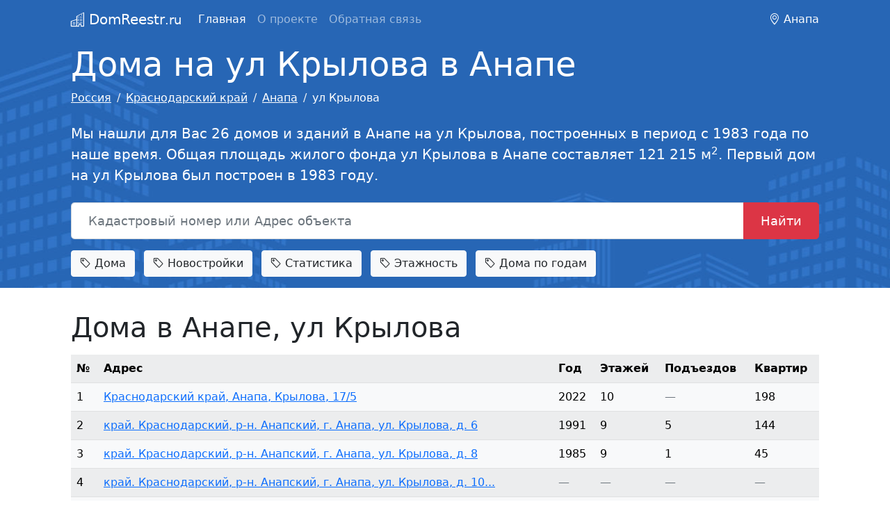

--- FILE ---
content_type: text/html; charset=utf-8
request_url: https://domreestr.ru/krasnodarskiy-kray/anapa/krylova-ul/
body_size: 5214
content:
<!DOCTYPE html>
<html lang="ru-ru" dir="ltr">
    <head>
    <meta charset="utf-8" />
	<meta name="viewport" content="width=device-width, initial-scale=1, shrink-to-fit=no" />
	<meta name="description" content="Информация о домах на ул Крылова в Анапе, адреса домов, расположение на карте, статистика, новостройки." />
	<title>Дома на ул Крылова в Анапе, расположение на карте</title>
	<link href="/favicon.ico" rel="shortcut icon" type="image/vnd.microsoft.icon" />
	<link href="/css/pack.1.css?da39a3ee5e6b4b0d3255bfef95601890afd80709&1679994753" rel="stylesheet" />
	<script src="/js/pack.1.js?da39a3ee5e6b4b0d3255bfef95601890afd80709&1681811040" defer></script>
<script>window.yaContextCb=window.yaContextCb||[]</script>
    <script src="https://yandex.ru/ads/system/context.js" async></script></head>
    <body class="new">
<header>
    <nav class="navbar navbar-expand-lg navbar-dark blue-bg">
        <div class="container">
            <a class="navbar-brand" href="/"><i class="bi bi-building"></i> DomReestr<small>.ru</small></a>

                        <button class="navbar-toggler" type="button" data-bs-toggle="collapse" data-bs-target="#navbarText" aria-controls="navbarText" aria-expanded="false" aria-label="Toggle navigation">
                <span class="navbar-toggler-icon"></span>
            </button>
            <div class="collapse navbar-collapse" id="navbarText">
                <ul class="nav menu navbar-nav me-auto mb-2 mb-lg-0 mod-list">
<li class="nav-item item-101 default current active"><a href="/" class="nav-link current active">Главная</a></li><li class="nav-item item-105"><a href="/about/" class="nav-link">О проекте</a></li><li class="nav-item item-106"><a href="/feedback/" class="nav-link">Обратная связь</a></li></ul>
<span>
   <i class="bi bi-geo-alt"></i> Анапа</span>

            </div>
                    </div>
    </nav>
</header>
<main>
        <section class="intro-h py-2 blue-bg">
       <div class="container">
           <h1 class="display-5">Дома на ул Крылова в Анапе</h1>
<nav aria-label="breadcrumb" role="navigation">
	<ul itemscope itemtype="https://schema.org/BreadcrumbList" class="breadcrumb mt-2">
		
						<li class="breadcrumb-item" itemprop="itemListElement" itemscope itemtype="https://schema.org/ListItem">
											<a itemprop="item" href="/" class="pathway"><span itemprop="name">Россия</span></a>
					
										<meta itemprop="position" content="1">
				</li>
							<li class="breadcrumb-item" itemprop="itemListElement" itemscope itemtype="https://schema.org/ListItem">
											<a itemprop="item" href="/krasnodarskiy-kray/" class="pathway"><span itemprop="name">Краснодарский край</span></a>
					
										<meta itemprop="position" content="3">
				</li>
							<li class="breadcrumb-item" itemprop="itemListElement" itemscope itemtype="https://schema.org/ListItem">
											<a itemprop="item" href="/krasnodarskiy-kray/anapa/" class="pathway"><span itemprop="name">Анапа</span></a>
					
										<meta itemprop="position" content="4">
				</li>
							<li class="breadcrumb-item" itemprop="itemListElement" itemscope itemtype="https://schema.org/ListItem" aria-current="page">
					<span itemprop="name">
						ул Крылова					</span>
					<meta itemprop="position" content="5">
				</li>
				</ul>
</nav>
<p class="lead py-2">Мы нашли для Вас 26  домов и зданий в Анапе на ул Крылова, построенных в период с 1983 года по наше время. Общая площадь жилого фонда ул Крылова в Анапе составляет 121 215 м<sup>2</sup>. Первый дом на ул Крылова был построен в 1983 году.</p>
<form class="input-group input-group-lg my-2 search-index" action="/search/" method="get">
    <input type="text" class="form-control" placeholder="Кадастровый номер или Адрес объекта" aria-label="Кадастровый номер или Адрес объекта" aria-describedby="button-addon2" name="q" value="">
    <button class="btn btn-danger btn-lg" type="submit" id="button-addon2">Найти</button>
</form>
<div class="nav-tags mt-3">
        <a class="btn btn-light text-dark me-2 mb-2" href="#houses102"><i class="bi bi-tag"></i> Дома</a>
        <a class="btn btn-light text-dark me-2 mb-2" href="#houses103"><i class="bi bi-tag"></i> Новостройки</a>
        <a class="btn btn-light text-dark me-2 mb-2" href="#stat98"><i class="bi bi-tag"></i> Статистика</a>
        <a class="btn btn-light text-dark me-2 mb-2" href="#floors"><i class="bi bi-tag"></i> Этажность</a>
        <a class="btn btn-light text-dark me-2 mb-2" href="#diag"><i class="bi bi-tag"></i> Дома по годам</a>
    </div>

       </div>
    </section>
        <div class="container pt-2">
		<div id="system-message-container">
	</div>

        <div class="mt-3 mb-3 mt-lg-4 mb-lg-0">
    <div id="yandex_rtb_R-A-1414886-2"></div>
    <script>window.yaContextCb.push(()=>{
      Ya.Context.AdvManager.render({
        renderTo: 'yandex_rtb_R-A-1414886-2',
        blockId: 'R-A-1414886-2'
      })
    })</script>
</div><h2 id="houses102" class="title">Дома в Анапе, ул Крылова<button class="btn map-btn ms-3 d-none" type="button" data-id="102" data-key="2456f90d1f3be796976ba2dbf2bead2e92a10f9a" data-bs-toggle="collapse" data-bs-target="#map102" aria-expanded="true" aria-controls="collapseMap102"><i class="bi bi-map"></i> Карта</button></h2>
<div class="collapse" id="map102">
    <div class="mapbox" style="height:400px;"></div>
</div>
<div class="table-area table-responsive" data-id="102" data-key="7d7f7b3b3b839a1152b4ab0507c26c78bbe1a453">
    <table class="table table-light table-striped table-hover l-house-list">
        <tr>
            <th>№</th>
            <th>Адрес</th>
            <th>Год</th>
            <th>Этажей</th>
            <th>Подъездов</th>
            <th>Квартир</th>
        </tr>
                <tr data-id="c4480g">
            <td>1</td>
            <td><a href="/krasnodarskiy-kray/anapa/c4480g/">Краснодарский край, Анапа, Крылова, 17/5</a></td>
            <td>2022</td>
            <td>10</td>
            <td><span class="text-muted">—</span></td>
            <td>198</td>
        </tr>
                <tr data-id="f9ce3a">
            <td>2</td>
            <td><a href="/krasnodarskiy-kray/anapa/f9ce3a/">край. Краснодарский, р-н. Анапский, г. Анапа, ул. Крылова, д. 6</a></td>
            <td>1991</td>
            <td>9</td>
            <td>5</td>
            <td>144</td>
        </tr>
                <tr data-id="2f54f4">
            <td>3</td>
            <td><a href="/krasnodarskiy-kray/anapa/2f54f4/">край. Краснодарский, р-н. Анапский, г. Анапа, ул. Крылова, д. 8</a></td>
            <td>1985</td>
            <td>9</td>
            <td>1</td>
            <td>45</td>
        </tr>
                <tr data-id="c1f1d0">
            <td>4</td>
            <td><a href="/krasnodarskiy-kray/anapa/c1f1d0/">край. Краснодарский, р-н. Анапский, г. Анапа, ул. Крылова, д. 10...</a></td>
            <td><span class="text-muted">—</span></td>
            <td><span class="text-muted">—</span></td>
            <td><span class="text-muted">—</span></td>
            <td><span class="text-muted">—</span></td>
        </tr>
                <tr data-id="a7ee6c">
            <td>5</td>
            <td><a href="/krasnodarskiy-kray/anapa/a7ee6c/">край. Краснодарский, р-н. Анапский, г. Анапа, ул. Крылова, д. 12</a></td>
            <td>1991</td>
            <td>9</td>
            <td>2</td>
            <td>72</td>
        </tr>
                <tr data-id="ee0f04">
            <td>6</td>
            <td><a href="/krasnodarskiy-kray/anapa/ee0f04/">край. Краснодарский, р-н. Анапский, г. Анапа, ул. Крылова, д. 14</a></td>
            <td>1985</td>
            <td>9</td>
            <td>1</td>
            <td>43</td>
        </tr>
                <tr data-id="f701c2">
            <td>7</td>
            <td><a href="/krasnodarskiy-kray/anapa/f701c2/">край. Краснодарский, р-н. Анапский, г. Анапа, ул. Крылова, д. 15, к. 1</a></td>
            <td>2015</td>
            <td>10</td>
            <td>3</td>
            <td>146</td>
        </tr>
                <tr data-id="84fb74">
            <td>8</td>
            <td><a href="/krasnodarskiy-kray/anapa/84fb74/">край. Краснодарский, р-н. Анапский, г. Анапа, ул. Крылова, д. 15, к. 2</a></td>
            <td>2016</td>
            <td>10</td>
            <td>3</td>
            <td>180</td>
        </tr>
                <tr data-id="147d17">
            <td>9</td>
            <td><a href="/krasnodarskiy-kray/anapa/147d17/">край. Краснодарский, р-н. Анапский, г. Анапа, ул. Крылова, д. 15, к. 3</a></td>
            <td>2015</td>
            <td>10</td>
            <td>2</td>
            <td>144</td>
        </tr>
                <tr data-id="7202ac">
            <td>10</td>
            <td><a href="/krasnodarskiy-kray/anapa/7202ac/">край. Краснодарский, р-н. Анапский, г. Анапа, ул. Крылова, д. 16</a></td>
            <td>1987</td>
            <td>9</td>
            <td>1</td>
            <td>45</td>
        </tr>
            </table>
    <div class="row ms-0 me-0">
        <div class="col-md-6">
            <nav aria-label="nav-pagination"><ul class="pagination m-0"><li class="page-item prev disabled"><span class="page-link">&laquo;</span></li><li class="page-item prev disabled"><span class="page-link">&lsaquo;</span></li><li class="page-item active"><span class="page-link">1</span></li><li class="page-item" title=""><button type="button" value="2" class="page-link">2</button></li><li class="page-item" title=""><button type="button" value="3" class="page-link">3</button></li><li class="page-item next" title="Вперед"><button type="button" value="2" class="page-link">&rsaquo;</button></li><li class="page-item next" title="В конец"><button type="button" value="3" class="page-link">&raquo;</button></li></ul></nav>        </div>
        <div class="col-md-6 text-end">
            
Показано 1 - 10 из 25        </div>
    </div>
</div>
<h2 id="houses103" class="title"><a href="/krasnodarskiy-kray/anapa/krylova-ul/novostroiki/">Новостройки в Анапе, ул Крылова</a><button class="btn map-btn ms-3" type="button" data-id="103" data-key="630d4c6fe6c3ba5dc7e1acffad84761facd23055" data-bs-toggle="collapse" data-bs-target="#map103" aria-expanded="false" aria-controls="collapseMap103"><i class="bi bi-map"></i> Карта</button></h2>
<div class="collapse" id="map103">
    <div class="mapbox" style="height:400px;"></div>
</div>
<p>Дома, построенные в Анапе за последние 5 лет.</p><div class="table-area table-responsive" data-id="103" data-key="4c21a0fc9807997e4480f604918e9964c9c8bdf5">
    <table class="table table-light table-striped table-hover l-house-news">
        <tr>
            <th>№</th>
            <th>Адрес</th>
            <th>Год</th>
            <th>Этажей</th>
            <th>Подъездов</th>
            <th>Квартир</th>
        </tr>
                <tr data-id="c4480g">
            <td>1</td>
            <td><a href="/krasnodarskiy-kray/anapa/c4480g/">Краснодарский край, Анапа, Крылова, 17/5</a></td>
            <td>2022</td>
            <td>10</td>
            <td><span class="text-muted">—</span></td>
            <td>198</td>
        </tr>
            </table>
    <div class="row ms-0 me-0">
        <div class="col-md-6">
                    </div>
        <div class="col-md-6 text-end">
                    </div>
    </div>
</div>
<h2 id="stat98" class="title">Сводная статистика по ул Крылова</h2>
<p>Сводная статистика общего числа построенных домов по ул Крылова с указанием суммарной площади по годам.</p>
<div class="table-responsive">
    <table class="table">
        <tr>
            <th>Год постройки</th>
            <th>Суммарная площадь</th>
            <th>Число домов</th>
            <th>Кол-во квартир</th>
            <th>Жилая площадь</th>
            <th>Нежилая площадь</th>
            <th>Нежилых помещений</th>
        </tr>
                <tr>
            <td>2022</td>
            <td>11433</td>
            <td>1</td>
            <td>198</td>
            <td>11433.00</td>
            <td>0.00</td>
            <td>0</td>
        </tr>
                <tr>
            <td>2016</td>
            <td>11316.8</td>
            <td>1</td>
            <td>180</td>
            <td>9179.70</td>
            <td>2137.10</td>
            <td>6</td>
        </tr>
                <tr>
            <td>2015</td>
            <td>20001.2</td>
            <td>2</td>
            <td>290</td>
            <td>16197.30</td>
            <td>3803.90</td>
            <td>10</td>
        </tr>
                <tr>
            <td>2012</td>
            <td>22671.8</td>
            <td>2</td>
            <td>297</td>
            <td>20778.70</td>
            <td>1893.10</td>
            <td>104</td>
        </tr>
                <tr>
            <td>2010</td>
            <td>9549.2</td>
            <td>3</td>
            <td>183</td>
            <td>9159.50</td>
            <td>389.70</td>
            <td>4</td>
        </tr>
                <tr>
            <td>2009</td>
            <td>17007.9</td>
            <td>4</td>
            <td>273</td>
            <td>15930.23</td>
            <td>1077.67</td>
            <td>11</td>
        </tr>
                <tr>
            <td>1991</td>
            <td>7710.3</td>
            <td>2</td>
            <td>216</td>
            <td>7710.30</td>
            <td>0.00</td>
            <td>0</td>
        </tr>
                <tr>
            <td>1989</td>
            <td>1320.3</td>
            <td>1</td>
            <td>25</td>
            <td>1320.30</td>
            <td>0.00</td>
            <td>0</td>
        </tr>
                <tr>
            <td>1987</td>
            <td>7722.41</td>
            <td>4</td>
            <td>162</td>
            <td>7722.41</td>
            <td>0.00</td>
            <td>0</td>
        </tr>
                <tr>
            <td>1985</td>
            <td>9241.2</td>
            <td>3</td>
            <td>178</td>
            <td>9026.10</td>
            <td>215.10</td>
            <td>1</td>
        </tr>
                <tr>
            <td>1983</td>
            <td>1324.7</td>
            <td>1</td>
            <td>25</td>
            <td>1324.70</td>
            <td>0.00</td>
            <td>0</td>
        </tr>
            </table>
</div>
<h2 id="floors" class="title">Этажность домов на ул Крылова</h2>
<div class="diag-frame">
    <canvas class="diag" data-cfg='{"type":"bar","data":{"labels":[5,9,10,12],"datasets":[{"label":"\u042d\u0442\u0430\u0436\u043d\u043e\u0441\u0442\u044c","data":[{"x":5,"y":3},{"x":9,"y":16},{"x":10,"y":4},{"x":12,"y":1}],"borderWidth":1,"backgroundColor":["rgba(196, 68, 69, 0.2)","rgba(40, 167, 69, 0.2)","rgba(184, 75, 69, 0.2)","rgba(220, 53, 69, 0.2)"],"borderColor":["rgba(196, 68, 69, 1)","rgba(40, 167, 69, 1)","rgba(184, 75, 69, 1)","rgba(220, 53, 69, 1)"]}]},"options":{"responsive":true,"maintainAspectRatio":false,"scales":{"y":{"beginAtZero":true,"ticks":{"stepSize":1}}}}}'></canvas>
</div>
<p class="text-ucfletter">на ул Крылова преобладают здания 9 этажей. Самый высокий дом на ул Крылова имеет 12 этажей, его построили в 2012 году.</p>
<h2 id="diag" class="title">Дома по годам постройки на ул Крылова</h2>
<p>График распределения домов по годам постройки на ул Крылова.</p>
<div class="diag-frame">
    <canvas class="diag" data-cfg='{"type":"bar","data":{"labels":[1983,1985,1987,1989,1991,2009,2010,2012,2015,2016,2022],"datasets":[{"label":"\u041f\u043e\u0441\u0442\u0440\u043e\u0435\u043d\u043e","data":[{"x":1983,"y":1},{"x":1985,"y":3},{"x":1987,"y":4},{"x":1989,"y":1},{"x":1991,"y":2},{"x":2009,"y":4},{"x":2010,"y":3},{"x":2012,"y":2},{"x":2015,"y":2},{"x":2016,"y":1},{"x":2022,"y":1}],"borderWidth":1,"backgroundColor":["rgba(220, 53, 69, 0.2)","rgba(100, 129, 69, 0.2)","rgba(40, 167, 69, 0.2)","rgba(220, 53, 69, 0.2)","rgba(160, 91, 69, 0.2)","rgba(40, 167, 69, 0.2)","rgba(100, 129, 69, 0.2)","rgba(160, 91, 69, 0.2)","rgba(160, 91, 69, 0.2)","rgba(220, 53, 69, 0.2)","rgba(220, 53, 69, 0.2)"],"borderColor":["rgba(220, 53, 69, 1)","rgba(100, 129, 69, 1)","rgba(40, 167, 69, 1)","rgba(220, 53, 69, 1)","rgba(160, 91, 69, 1)","rgba(40, 167, 69, 1)","rgba(100, 129, 69, 1)","rgba(160, 91, 69, 1)","rgba(160, 91, 69, 1)","rgba(220, 53, 69, 1)","rgba(220, 53, 69, 1)"]}]},"options":{"responsive":true,"maintainAspectRatio":false,"scales":{"y":{"beginAtZero":true,"ticks":{"stepSize":1}}}}}'></canvas>
</div>
<p>Из графика видно, что на ул Крылова больше всего домов было построено в 1987 году, а меньше всего в 1983 году. Самый новый дом на ул Крылова был построен в 2022 году.</p>

		
        <div class="mt-4">
    <div id="yandex_rtb_R-A-1414886-3"></div>
    <script>window.yaContextCb.push(()=>{
      Ya.Context.AdvManager.render({
        renderTo: 'yandex_rtb_R-A-1414886-3',
        blockId: 'R-A-1414886-3'
      })
    })</script>
</div>

<script>window.yaContextCb.push(()=>{
  Ya.Context.AdvManager.render({
    type: 'fullscreen',    
    platform: 'touch',
    blockId: 'R-A-1414886-4'
  })
})</script>
	</div>
</main>
<footer class="mt-4 blue-bg">
    <div class="container">
        
        <div class="row">
            <div class="col-md-6 pt-3 pb-3">
                                &copy; 2026 DomReestr.ru — <a href="https://domreestr.ru" title="Информация о домах России">информация о домах</a> России
                            </div>
            <div class="col-md-6">
                            </div>
        </div>
    </div>
</footer>
<script type="text/javascript" >
   (function(m,e,t,r,i,k,a){m[i]=m[i]||function(){(m[i].a=m[i].a||[]).push(arguments)};
   m[i].l=1*new Date();k=e.createElement(t),a=e.getElementsByTagName(t)[0],k.async=1,k.src=r,a.parentNode.insertBefore(k,a)})
   (window, document, "script", "https://mc.yandex.ru/metrika/tag.js", "ym");

   ym(76082584, "init", {
        clickmap:true,
        trackLinks:true,
        accurateTrackBounce:true
   });
</script>
<noscript><div><img src="https://mc.yandex.ru/watch/76082584" style="position:absolute; left:-9999px;" alt="" /></div></noscript>
</body>
</html>
